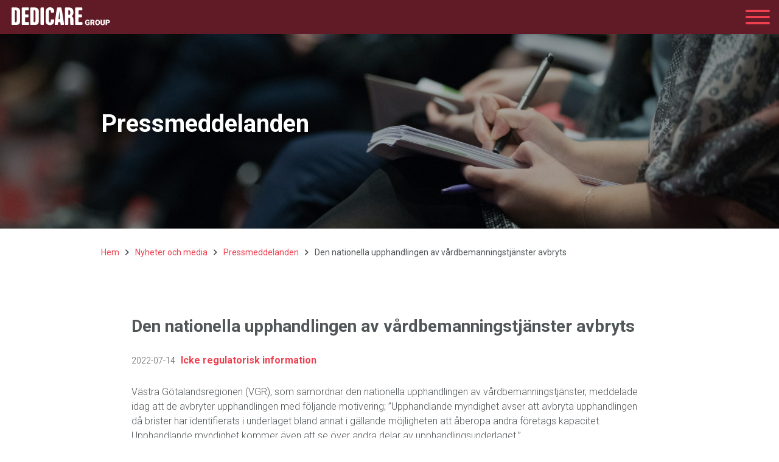

--- FILE ---
content_type: text/html; charset=UTF-8
request_url: https://www.dedicaregroup.com/pressmeddelanden/den-nationella-upphandlingen-av-vardbemanningstjanster-avbryts-4310823/
body_size: 9373
content:
<!doctype html>
<html lang="sv-SE">

  <head>
    <meta charset="utf-8">
    <meta name="viewport" content="width=device-width, initial-scale=1">
    <meta name='robots' content='index, follow, max-image-preview:large, max-snippet:-1, max-video-preview:-1' />
	<style>img:is([sizes="auto" i], [sizes^="auto," i]) { contain-intrinsic-size: 3000px 1500px }</style>
	<script> window.dataLayer = window.dataLayer || []; function gtag() { dataLayer.push(arguments); } gtag("consent", "default", { ad_storage: "denied", ad_user_data: "denied", ad_personalization: "denied", analytics_storage: "denied", functionality_storage: "denied", personalization_storage: "denied", security_storage: "denied", wait_for_update: 500, }); gtag("set", "ads_data_redaction", true); </script><script id="CookieConsent" src="https://policy.app.cookieinformation.com/uc.js" data-culture="sv"  data-gcm-version="2.0"></script><meta name="google-site-verification" content="eZIw0htSfvBgmYMcGtYfOVETzRC_Np4eUOXkrUH1NPg" />

	<!-- This site is optimized with the Yoast SEO plugin v25.7 - https://yoast.com/wordpress/plugins/seo/ -->
	<title>Den nationella upphandlingen av vårdbemanningstjänster avbryts - Dedicare Group</title>
	<meta name="description" content="V&auml;stra G&ouml;talandsregionen (VGR), som samordnar den nationella upphandlingen av v&aring;rdbemanningstj&auml;nster, meddelade idag att de avbryter upphandlingen med f&ouml;ljande motivering; &rdquo;Upphandlande..." />
	<link rel="canonical" href="https://www.dedicaregroup.com/pressmeddelanden/den-nationella-upphandlingen-av-vardbemanningstjanster-avbryts-4310823/" />
	<meta property="og:locale" content="sv_SE" />
	<meta property="og:type" content="article" />
	<meta property="og:title" content="Den nationella upphandlingen av vårdbemanningstjänster avbryts - Dedicare Group" />
	<meta property="og:description" content="V&auml;stra G&ouml;talandsregionen (VGR), som samordnar den nationella upphandlingen av v&aring;rdbemanningstj&auml;nster, meddelade idag att de avbryter upphandlingen med f&ouml;ljande motivering; &rdquo;Upphandlande..." />
	<meta property="og:url" content="https://www.dedicaregroup.com/pressmeddelanden/den-nationella-upphandlingen-av-vardbemanningstjanster-avbryts-4310823/" />
	<meta property="og:site_name" content="Dedicare Group" />
	<meta property="article:publisher" content="https://www.facebook.com/dedicaresverige/" />
	<meta property="og:image" content="https://master.dedicare.se/app/uploads/sites/7/2019/04/dedicare-og.png" />
	<meta property="og:image:width" content="1200" />
	<meta property="og:image:height" content="630" />
	<meta property="og:image:type" content="image/png" />
	<meta name="twitter:label1" content="Beräknad lästid" />
	<meta name="twitter:data1" content="1 minut" />
	<script type="application/ld+json" class="yoast-schema-graph">{"@context":"https://schema.org","@graph":[{"@type":"WebPage","@id":"https://www.dedicaregroup.com/pressmeddelanden/den-nationella-upphandlingen-av-vardbemanningstjanster-avbryts-4310823/","url":"https://www.dedicaregroup.com/pressmeddelanden/den-nationella-upphandlingen-av-vardbemanningstjanster-avbryts-4310823/","name":"Den nationella upphandlingen av vårdbemanningstjänster avbryts - Dedicare Group","isPartOf":{"@id":"https://www.dedicaregroup.com/#website"},"datePublished":"2022-07-14T15:12:52+00:00","breadcrumb":{"@id":"https://www.dedicaregroup.com/pressmeddelanden/den-nationella-upphandlingen-av-vardbemanningstjanster-avbryts-4310823/#breadcrumb"},"inLanguage":"sv-SE","potentialAction":[{"@type":"ReadAction","target":["https://www.dedicaregroup.com/pressmeddelanden/den-nationella-upphandlingen-av-vardbemanningstjanster-avbryts-4310823/"]}]},{"@type":"BreadcrumbList","@id":"https://www.dedicaregroup.com/pressmeddelanden/den-nationella-upphandlingen-av-vardbemanningstjanster-avbryts-4310823/#breadcrumb","itemListElement":[{"@type":"ListItem","position":1,"name":"Hem","item":"https://www.dedicaregroup.com/"},{"@type":"ListItem","position":2,"name":"Nyheter och media","item":"https://www.dedicaregroup.com/nyheter-och-media/"},{"@type":"ListItem","position":3,"name":"Pressmeddelanden","item":"https://www.dedicaregroup.com/nyheter-och-media/pressmeddelanden/"},{"@type":"ListItem","position":4,"name":"Den nationella upphandlingen av vårdbemanningstjänster avbryts"}]},{"@type":"WebSite","@id":"https://www.dedicaregroup.com/#website","url":"https://www.dedicaregroup.com/","name":"Dedicare Group","description":"Ledande inom vårdbemanning","potentialAction":[{"@type":"SearchAction","target":{"@type":"EntryPoint","urlTemplate":"https://www.dedicaregroup.com/?s={search_term_string}"},"query-input":{"@type":"PropertyValueSpecification","valueRequired":true,"valueName":"search_term_string"}}],"inLanguage":"sv-SE"}]}</script>
	<!-- / Yoast SEO plugin. -->


<link rel='dns-prefetch' href='//master.dedicare.se' />
<style id='global-styles-inline-css'>
:root{--wp--preset--aspect-ratio--square: 1;--wp--preset--aspect-ratio--4-3: 4/3;--wp--preset--aspect-ratio--3-4: 3/4;--wp--preset--aspect-ratio--3-2: 3/2;--wp--preset--aspect-ratio--2-3: 2/3;--wp--preset--aspect-ratio--16-9: 16/9;--wp--preset--aspect-ratio--9-16: 9/16;--wp--preset--color--black: #000000;--wp--preset--color--cyan-bluish-gray: #abb8c3;--wp--preset--color--white: #ffffff;--wp--preset--color--pale-pink: #f78da7;--wp--preset--color--vivid-red: #cf2e2e;--wp--preset--color--luminous-vivid-orange: #ff6900;--wp--preset--color--luminous-vivid-amber: #fcb900;--wp--preset--color--light-green-cyan: #7bdcb5;--wp--preset--color--vivid-green-cyan: #00d084;--wp--preset--color--pale-cyan-blue: #8ed1fc;--wp--preset--color--vivid-cyan-blue: #0693e3;--wp--preset--color--vivid-purple: #9b51e0;--wp--preset--gradient--vivid-cyan-blue-to-vivid-purple: linear-gradient(135deg,rgba(6,147,227,1) 0%,rgb(155,81,224) 100%);--wp--preset--gradient--light-green-cyan-to-vivid-green-cyan: linear-gradient(135deg,rgb(122,220,180) 0%,rgb(0,208,130) 100%);--wp--preset--gradient--luminous-vivid-amber-to-luminous-vivid-orange: linear-gradient(135deg,rgba(252,185,0,1) 0%,rgba(255,105,0,1) 100%);--wp--preset--gradient--luminous-vivid-orange-to-vivid-red: linear-gradient(135deg,rgba(255,105,0,1) 0%,rgb(207,46,46) 100%);--wp--preset--gradient--very-light-gray-to-cyan-bluish-gray: linear-gradient(135deg,rgb(238,238,238) 0%,rgb(169,184,195) 100%);--wp--preset--gradient--cool-to-warm-spectrum: linear-gradient(135deg,rgb(74,234,220) 0%,rgb(151,120,209) 20%,rgb(207,42,186) 40%,rgb(238,44,130) 60%,rgb(251,105,98) 80%,rgb(254,248,76) 100%);--wp--preset--gradient--blush-light-purple: linear-gradient(135deg,rgb(255,206,236) 0%,rgb(152,150,240) 100%);--wp--preset--gradient--blush-bordeaux: linear-gradient(135deg,rgb(254,205,165) 0%,rgb(254,45,45) 50%,rgb(107,0,62) 100%);--wp--preset--gradient--luminous-dusk: linear-gradient(135deg,rgb(255,203,112) 0%,rgb(199,81,192) 50%,rgb(65,88,208) 100%);--wp--preset--gradient--pale-ocean: linear-gradient(135deg,rgb(255,245,203) 0%,rgb(182,227,212) 50%,rgb(51,167,181) 100%);--wp--preset--gradient--electric-grass: linear-gradient(135deg,rgb(202,248,128) 0%,rgb(113,206,126) 100%);--wp--preset--gradient--midnight: linear-gradient(135deg,rgb(2,3,129) 0%,rgb(40,116,252) 100%);--wp--preset--font-size--small: 13px;--wp--preset--font-size--medium: 20px;--wp--preset--font-size--large: 36px;--wp--preset--font-size--x-large: 42px;--wp--preset--spacing--20: 0.44rem;--wp--preset--spacing--30: 0.67rem;--wp--preset--spacing--40: 1rem;--wp--preset--spacing--50: 1.5rem;--wp--preset--spacing--60: 2.25rem;--wp--preset--spacing--70: 3.38rem;--wp--preset--spacing--80: 5.06rem;--wp--preset--shadow--natural: 6px 6px 9px rgba(0, 0, 0, 0.2);--wp--preset--shadow--deep: 12px 12px 50px rgba(0, 0, 0, 0.4);--wp--preset--shadow--sharp: 6px 6px 0px rgba(0, 0, 0, 0.2);--wp--preset--shadow--outlined: 6px 6px 0px -3px rgba(255, 255, 255, 1), 6px 6px rgba(0, 0, 0, 1);--wp--preset--shadow--crisp: 6px 6px 0px rgba(0, 0, 0, 1);}:where(body) { margin: 0; }.wp-site-blocks > .alignleft { float: left; margin-right: 2em; }.wp-site-blocks > .alignright { float: right; margin-left: 2em; }.wp-site-blocks > .aligncenter { justify-content: center; margin-left: auto; margin-right: auto; }:where(.is-layout-flex){gap: 0.5em;}:where(.is-layout-grid){gap: 0.5em;}.is-layout-flow > .alignleft{float: left;margin-inline-start: 0;margin-inline-end: 2em;}.is-layout-flow > .alignright{float: right;margin-inline-start: 2em;margin-inline-end: 0;}.is-layout-flow > .aligncenter{margin-left: auto !important;margin-right: auto !important;}.is-layout-constrained > .alignleft{float: left;margin-inline-start: 0;margin-inline-end: 2em;}.is-layout-constrained > .alignright{float: right;margin-inline-start: 2em;margin-inline-end: 0;}.is-layout-constrained > .aligncenter{margin-left: auto !important;margin-right: auto !important;}.is-layout-constrained > :where(:not(.alignleft):not(.alignright):not(.alignfull)){margin-left: auto !important;margin-right: auto !important;}body .is-layout-flex{display: flex;}.is-layout-flex{flex-wrap: wrap;align-items: center;}.is-layout-flex > :is(*, div){margin: 0;}body .is-layout-grid{display: grid;}.is-layout-grid > :is(*, div){margin: 0;}body{padding-top: 0px;padding-right: 0px;padding-bottom: 0px;padding-left: 0px;}a:where(:not(.wp-element-button)){text-decoration: underline;}:root :where(.wp-element-button, .wp-block-button__link){background-color: #32373c;border-width: 0;color: #fff;font-family: inherit;font-size: inherit;line-height: inherit;padding: calc(0.667em + 2px) calc(1.333em + 2px);text-decoration: none;}.has-black-color{color: var(--wp--preset--color--black) !important;}.has-cyan-bluish-gray-color{color: var(--wp--preset--color--cyan-bluish-gray) !important;}.has-white-color{color: var(--wp--preset--color--white) !important;}.has-pale-pink-color{color: var(--wp--preset--color--pale-pink) !important;}.has-vivid-red-color{color: var(--wp--preset--color--vivid-red) !important;}.has-luminous-vivid-orange-color{color: var(--wp--preset--color--luminous-vivid-orange) !important;}.has-luminous-vivid-amber-color{color: var(--wp--preset--color--luminous-vivid-amber) !important;}.has-light-green-cyan-color{color: var(--wp--preset--color--light-green-cyan) !important;}.has-vivid-green-cyan-color{color: var(--wp--preset--color--vivid-green-cyan) !important;}.has-pale-cyan-blue-color{color: var(--wp--preset--color--pale-cyan-blue) !important;}.has-vivid-cyan-blue-color{color: var(--wp--preset--color--vivid-cyan-blue) !important;}.has-vivid-purple-color{color: var(--wp--preset--color--vivid-purple) !important;}.has-black-background-color{background-color: var(--wp--preset--color--black) !important;}.has-cyan-bluish-gray-background-color{background-color: var(--wp--preset--color--cyan-bluish-gray) !important;}.has-white-background-color{background-color: var(--wp--preset--color--white) !important;}.has-pale-pink-background-color{background-color: var(--wp--preset--color--pale-pink) !important;}.has-vivid-red-background-color{background-color: var(--wp--preset--color--vivid-red) !important;}.has-luminous-vivid-orange-background-color{background-color: var(--wp--preset--color--luminous-vivid-orange) !important;}.has-luminous-vivid-amber-background-color{background-color: var(--wp--preset--color--luminous-vivid-amber) !important;}.has-light-green-cyan-background-color{background-color: var(--wp--preset--color--light-green-cyan) !important;}.has-vivid-green-cyan-background-color{background-color: var(--wp--preset--color--vivid-green-cyan) !important;}.has-pale-cyan-blue-background-color{background-color: var(--wp--preset--color--pale-cyan-blue) !important;}.has-vivid-cyan-blue-background-color{background-color: var(--wp--preset--color--vivid-cyan-blue) !important;}.has-vivid-purple-background-color{background-color: var(--wp--preset--color--vivid-purple) !important;}.has-black-border-color{border-color: var(--wp--preset--color--black) !important;}.has-cyan-bluish-gray-border-color{border-color: var(--wp--preset--color--cyan-bluish-gray) !important;}.has-white-border-color{border-color: var(--wp--preset--color--white) !important;}.has-pale-pink-border-color{border-color: var(--wp--preset--color--pale-pink) !important;}.has-vivid-red-border-color{border-color: var(--wp--preset--color--vivid-red) !important;}.has-luminous-vivid-orange-border-color{border-color: var(--wp--preset--color--luminous-vivid-orange) !important;}.has-luminous-vivid-amber-border-color{border-color: var(--wp--preset--color--luminous-vivid-amber) !important;}.has-light-green-cyan-border-color{border-color: var(--wp--preset--color--light-green-cyan) !important;}.has-vivid-green-cyan-border-color{border-color: var(--wp--preset--color--vivid-green-cyan) !important;}.has-pale-cyan-blue-border-color{border-color: var(--wp--preset--color--pale-cyan-blue) !important;}.has-vivid-cyan-blue-border-color{border-color: var(--wp--preset--color--vivid-cyan-blue) !important;}.has-vivid-purple-border-color{border-color: var(--wp--preset--color--vivid-purple) !important;}.has-vivid-cyan-blue-to-vivid-purple-gradient-background{background: var(--wp--preset--gradient--vivid-cyan-blue-to-vivid-purple) !important;}.has-light-green-cyan-to-vivid-green-cyan-gradient-background{background: var(--wp--preset--gradient--light-green-cyan-to-vivid-green-cyan) !important;}.has-luminous-vivid-amber-to-luminous-vivid-orange-gradient-background{background: var(--wp--preset--gradient--luminous-vivid-amber-to-luminous-vivid-orange) !important;}.has-luminous-vivid-orange-to-vivid-red-gradient-background{background: var(--wp--preset--gradient--luminous-vivid-orange-to-vivid-red) !important;}.has-very-light-gray-to-cyan-bluish-gray-gradient-background{background: var(--wp--preset--gradient--very-light-gray-to-cyan-bluish-gray) !important;}.has-cool-to-warm-spectrum-gradient-background{background: var(--wp--preset--gradient--cool-to-warm-spectrum) !important;}.has-blush-light-purple-gradient-background{background: var(--wp--preset--gradient--blush-light-purple) !important;}.has-blush-bordeaux-gradient-background{background: var(--wp--preset--gradient--blush-bordeaux) !important;}.has-luminous-dusk-gradient-background{background: var(--wp--preset--gradient--luminous-dusk) !important;}.has-pale-ocean-gradient-background{background: var(--wp--preset--gradient--pale-ocean) !important;}.has-electric-grass-gradient-background{background: var(--wp--preset--gradient--electric-grass) !important;}.has-midnight-gradient-background{background: var(--wp--preset--gradient--midnight) !important;}.has-small-font-size{font-size: var(--wp--preset--font-size--small) !important;}.has-medium-font-size{font-size: var(--wp--preset--font-size--medium) !important;}.has-large-font-size{font-size: var(--wp--preset--font-size--large) !important;}.has-x-large-font-size{font-size: var(--wp--preset--font-size--x-large) !important;}
:where(.wp-block-post-template.is-layout-flex){gap: 1.25em;}:where(.wp-block-post-template.is-layout-grid){gap: 1.25em;}
:where(.wp-block-columns.is-layout-flex){gap: 2em;}:where(.wp-block-columns.is-layout-grid){gap: 2em;}
:root :where(.wp-block-pullquote){font-size: 1.5em;line-height: 1.6;}
</style>
<link rel='stylesheet' id='app/0-css' href='https://master.dedicare.se/app/themes/dedicare-theme/public/css/app.4d9490.css' media='all' />

<link rel="alternate" title="oEmbed (JSON)" type="application/json+oembed" href="https://www.dedicaregroup.com/wp-json/oembed/1.0/embed?url=https%3A%2F%2Fwww.dedicaregroup.com%2Fpressmeddelanden%2Fden-nationella-upphandlingen-av-vardbemanningstjanster-avbryts-4310823%2F" />
<link rel="alternate" title="oEmbed (XML)" type="text/xml+oembed" href="https://www.dedicaregroup.com/wp-json/oembed/1.0/embed?url=https%3A%2F%2Fwww.dedicaregroup.com%2Fpressmeddelanden%2Fden-nationella-upphandlingen-av-vardbemanningstjanster-avbryts-4310823%2F&#038;format=xml" />
<!-- Stream WordPress user activity plugin v3.10.0 -->
<!-- HubSpot WordPress Plugin v11.1.40: embed JS disabled as a portalId has not yet been configured -->    <!-- Google Tag Manager -->
<script>
(function(w,d,s,l,i){w[l]=w[l]||[];w[l].push({'gtm.start':
new Date().getTime(),event:'gtm.js'});var f=d.getElementsByTagName(s)[0],
j=d.createElement(s),dl=l!='dataLayer'?'&amp;l='+l:'';j.async=true;j.src=
'https://www.googletagmanager.com/gtm.js?id='+i+dl;f.parentNode.insertBefore(j,f);
})(window,document,'script','dataLayer','GTM-PQ2NDWC');
</script>
<!-- End Google Tag Manager -->    <link rel="apple-touch-icon" sizes="180x180" href="https://master.dedicare.se/app/themes/dedicare-theme/public/favicons/apple-touch-icon.f7122a.png">
    <link rel="icon" type="image/png" sizes="32x32" href="https://master.dedicare.se/app/themes/dedicare-theme/public/favicons/favicon-32x32.bd16d6.png">
    <link rel="icon" type="image/png" sizes="16x16" href="https://master.dedicare.se/app/themes/dedicare-theme/public/favicons/favicon-16x16.9467dd.png">
    <link rel="manifest" type="image/png" sizes="16x16" href="https://master.dedicare.se/app/themes/dedicare-theme/public/favicons/site.5dfcd9.webmanifest">
    <link rel="mask-icon" type="image/png" sizes="16x16" href="https://master.dedicare.se/app/themes/dedicare-theme/public/favicons/safari-pinned-tab.497226.svg" color="#ef4050">
    <meta name="msapplication-TileColor" content="#ef4050">
    <meta name="theme-color" content="#ffffff">
  </head>

  <body class="wp-singular pressrelease-template-default single single-pressrelease postid-31628 wp-embed-responsive wp-theme-dedicare-theme den-nationella-upphandlingen-av-vardbemanningstjanster-avbryts-4310823">
        
    <div id="app">
      <a class="sr-only focus:not-sr-only" href="#main">
    Hoppa till innehåll
</a>
<header class="main-header theme-gray">
    <div class="main-header-content">
        <a class="main-header-logo" href="https://www.dedicaregroup.com " title="Dedicare Group" rel="home">
            <img src="https://master.dedicare.se/app/uploads/sites/7/2024/09/logo-group.svg" alt="Dedicare Group">
        </a>

        <div class="main-menu">
            <div class="main-menu-content">
                <ul id="menu-huvudnavigation" class="menu-first"><li class="menu-item-has-children"><div class="submenu-toggle"></div><a href="https://www.dedicaregroup.com/om-dedicare/">Om Dedicare</a>
<ul class="sub-menu menu-second">
	<li><a href="https://www.dedicaregroup.com/om-dedicare/mission-vision-och-affarside/">Mission, vision och affärsidé</a></li>
	<li><a href="https://www.dedicaregroup.com/om-dedicare/var-strategi/">Vår strategi</a></li>
	<li><a href="https://www.dedicaregroup.com/om-dedicare/vara-varderingar/">Våra värderingar</a></li>
	<li><a href="https://www.dedicaregroup.com/om-dedicare/vara-marknader/">Våra marknader</a></li>
	<li><a href="https://www.dedicaregroup.com/om-dedicare/historia/">Historia</a></li>
	<li class="menu-item-has-children"><div class="submenu-toggle"></div><a href="https://www.dedicaregroup.com/om-dedicare/organisation/">Organisation</a>
	<ul class="sub-menu menu-third">
		<li><a href="https://www.dedicaregroup.com/om-dedicare/organisation/styrelse/">Styrelse</a></li>
		<li><a href="https://www.dedicaregroup.com/om-dedicare/organisation/koncernledning/">Koncernledning</a></li>
	</ul>
</li>
	<li><a href="https://www.dedicaregroup.com/om-dedicare/visselblasning/">Visselblåsning</a></li>
	<li><a href="https://dedicare-group.careers.haileyhr.app/">Jobba hos Dedicare</a></li>
</ul>
</li>
<li class="menu-item-has-children"><div class="submenu-toggle"></div><a href="https://www.dedicaregroup.com/investerare/">Investerare</a>
<ul class="sub-menu menu-second">
	<li><a href="https://www.dedicaregroup.com/investerare/aktien/">Aktien</a></li>
	<li><a href="https://www.dedicaregroup.com/investerare/finansiella-rapporter/">Finansiella rapporter</a></li>
	<li><a href="https://www.dedicaregroup.com/investerare/finansiella-mal-och-utdelningspolicy/">Finansiella mål och utdelningspolicy</a></li>
	<li><a href="https://www.dedicaregroup.com/investerare/investment-case/">Investment case</a></li>
	<li class="menu-item-has-children"><div class="submenu-toggle"></div><a href="https://www.dedicaregroup.com/investerare/bolagsstyrning/">Bolagsstyrning</a>
	<ul class="sub-menu menu-third">
		<li><a href="https://www.dedicaregroup.com/investerare/bolagsstyrning/bolagsordning/">Bolagsordning</a></li>
		<li><a href="https://www.dedicaregroup.com/investerare/bolagsstyrning/arsstammor-och-valberedning/">Årsstämmor och valberedning</a></li>
		<li><a href="https://www.dedicaregroup.com/investerare/bolagsstyrning/styrelsens-arbete/">Styrelsens arbete</a></li>
		<li><a href="https://www.dedicaregroup.com/investerare/bolagsstyrning/ersattning-till-ledande-befattningshavare/">Ersättning till ledande befattningshavare</a></li>
		<li><a href="https://www.dedicaregroup.com/investerare/revisor/">Revisor</a></li>
		<li><a href="https://www.dedicaregroup.com/investerare/kalendarium/">Kalendarium</a></li>
	</ul>
</li>
</ul>
</li>
<li class="menu-item-has-children"><div class="submenu-toggle"></div><a href="https://www.dedicaregroup.com/nyheter-och-media/">Nyheter och media</a>
<ul class="sub-menu menu-second">
	<li><a href="https://www.dedicaregroup.com/nyheter-och-media/pressmeddelanden/">Pressmeddelanden</a></li>
	<li><a href="https://www.dedicaregroup.com/nyheter-och-media/ir-kontakt/">IR-kontakt</a></li>
	<li><a href="https://www.dedicaregroup.com/nyheter-och-media/press/">Presskontakt</a></li>
</ul>
</li>
<li><a href="https://www.dedicaregroup.com/kontakt/">Kontakt</a></li>
</ul>
            </div>
        </div>

                    <div class="main-header-tool-menu">
                <ul class="tool-menu">
                                            <li>
                            <a href="https://www.dedicaregroup.com/en/">
                                <img class="language-switch" src="https://master.dedicare.se/app/themes/dedicare-theme/public/images/flags/en-GB.3f05f6.svg" />
                            </a>
                        </li>
                                                                    <li>
                        <div class="tool-menu-language-toggle">
                            <div class="icon-globe"></div>Group
                        </div>
                        <ul class="language-menu">
                                                            <li><a href="https://www.dedicare.se">Sverige</a></li>
                                                            <li><a href="https://www.dedicare.no">Norge</a></li>
                                                            <li><a href="https://www.dedicare.fi">Suomi</a></li>
                                                            <li><a href="https://www.dedicare.dk">Danmark</a></li>
                                                            <li><a href="https://www.dedicare.co.uk">UK</a></li>
                                                        <li class="nav-lang-extra">
                                
                            </li>
                        </ul>
                    </li>
                </ul>
            </div>
        
        <button id="main-menu-button" class="hamburger-button hamburger--collapse" type="button">
            <span class="hamburger-box">
                <span class="hamburger-inner"></span>
            </span>
        </button>

    </div>
</header>
    <section
    class="page-hero page-hero-background page-component page-hero-small
    "
    style="background-image:linear-gradient(rgba(0,0,0,0.3),rgba(0,0,0,0.3)), url(https://master.dedicare.se/app/uploads/sites/7/2023/06/the-climate-reality-project-hb6uwq0i4mi-unsplash-scaled.jpg)">
    <div class="container">
        <div class="row align-items-center">
            <div class="col-12 col-md-10 col-lg-8 col-xl-6">
                                    <h1>
                        Pressmeddelanden
                    </h1>
                                                            </div>
        </div>
    </div>
    </section>
<main id="main" class="main">
    <div class="container">
        <div class="row">
            <div class="col">
                <div id="breadcrumbs" class="breadcrumbs"><span><span><a href="https://www.dedicaregroup.com/">Hem</a></span> <i class="icon-angle-right"></i> <span><a href="https://www.dedicaregroup.com/nyheter-och-media/">Nyheter och media</a></span> <i class="icon-angle-right"></i> <span><a href="https://www.dedicaregroup.com/nyheter-och-media/pressmeddelanden/">Pressmeddelanden</a></span> <i class="icon-angle-right"></i> <span class="breadcrumb_last" aria-current="page">Den nationella upphandlingen av vårdbemanningstjänster avbryts</span></span></div>
            </div>
        </div>
    </div>
    
<div class="container page-component">
    <div class="press-single-holder">
        <div class="press-single-content">
            <h1 class="h2">Den nationella upphandlingen av vårdbemanningstjänster avbryts</h1>
            <span class="press-single-date">2022-07-14</span>
                            <span class="press-single-term">Icke regulatorisk information</span>
                        <p><span><span><span><span>V&auml;stra G&ouml;talandsregionen (VGR), som samordnar den nationella upphandlingen av v&aring;rdbemanningstj&auml;nster, meddelade idag att de avbryter upphandlingen med f&ouml;ljande motivering; &rdquo;Upphandlande myndighet avser att avbryta upphandlingen d&aring; brister har identifierats i underlaget bland annat i g&auml;llande m&ouml;jligheten att &aring;beropa andra f&ouml;retags kapacitet. Upphandlande myndighet kommer &auml;ven att se &ouml;ver andra delar av upphandlingsunderlaget.&rdquo;</span></span></span></span></p>
<p><span><span><span><span>Bakgrunden &auml;r att Sveriges Kommuner och Regioner (SKR) har beslutat om en samordnad nationell upphandling av hyrpersonal inom h&auml;lso- och sjukv&aring;rd i Sverige. Anbudsinl&auml;mning var den 22 juni 2022. Den 17 juni, fem dagar innan anbudsinl&auml;mning, l&auml;mnade Dedicare en ans&ouml;kan om &ouml;verpr&ouml;vning av den nationella upphandlingen till samtliga tolv f&ouml;rvaltningsdomstolar i Sverige. </span></span></span></span></p>
<p><span><span><span><span>Anledningen till v&aring;r &ouml;verpr&ouml;vning var att vi ans&aring;g att upphandlingen stred mot LOU, lagen om offentlig upphandling. Genom att &ouml;verpr&ouml;va upphandlingen i sin helhet ville vi att SKR och regionerna skulle avbryta upphandlingen och g&ouml;ra om den med mer balanserade villkor, s&auml;ger Eva Brunnberg VD Dedicare Sverige.</span></span></span></span></p>
<p><span><span><span><span>D&auml;rf&ouml;r v&auml;lkomnar vi dagens beslut och vi arbetar vidare med alla de befintliga avtal som Dedicare har med regionerna.</span></span></span></span></p></p>

            
            <div class="press-single-files page-content">
                <h3>Bilagor</h3>
                <ul>
                                                                <li><a target="_blank" href="https://mb.cision.com/Main/1178/3601564/1604562.pdf">Release</a></li>
                                                        </ul>
            </div>
                    </div>

        </div>
</div>

</main>


<footer id="site-footer">
    <div class="container">
        <div class="row">
            <div class="col-12">
                <section class="d-md-flex justify-content-md-between footer-header">
                    <div class="footer-header-logo">
                                                    <img class="footer-logo" src="https://master.dedicare.se/app/uploads/sites/7/2024/09/logo-group.svg" />
                                            </div>
                    <div class="footer-header-text">
                        <h3 class="-font-light">Nordens största rekryterings- och bemanningsföretag <br />
inom vård, life science och socialt arbete</h3>
                    </div>
                </section>
            </div>
        </div>
        <div class="row justify-content-start justify-content-xl-between footer-columns px-sm-2">
            <section class="col-sm-6 col-md-4 col-xl-2">
        <h4 class="footer-list-title accordion-footer ">Om Dedicare</h4>
        <ul class="panel ">
                            <li class="contact-link">
                    <a href=https://www.dedicaregroup.com/om-dedicare/mission-vision-och-affarside/ class="link-white">
                        Mission, vision och affärsidé
                    </a>
                </li>
                            <li class="contact-link">
                    <a href=https://www.dedicaregroup.com/om-dedicare/var-strategi/ class="link-white">
                        Vår strategi
                    </a>
                </li>
                            <li class="contact-link">
                    <a href=https://www.dedicaregroup.com/om-dedicare/vara-varderingar/ class="link-white">
                        Våra värderingar
                    </a>
                </li>
                            <li class="contact-link">
                    <a href=https://www.dedicaregroup.com/om-dedicare/vara-marknader/ class="link-white">
                        Våra marknader
                    </a>
                </li>
                            <li class="contact-link">
                    <a href=https://www.dedicaregroup.com/om-dedicare/historia/ class="link-white">
                        Historia
                    </a>
                </li>
                            <li class="contact-link">
                    <a href=https://www.dedicaregroup.com/om-dedicare/organisation/ class="link-white">
                        Organisation
                    </a>
                </li>
                            <li class="contact-link">
                    <a href=https://www.dedicaregroup.com/om-dedicare/visselblasning/ class="link-white">
                        Visselblåsning
                    </a>
                </li>
                            <li class="contact-link">
                    <a href=https://dedicare-group.careers.haileyhr.app/ class="link-white">
                        Jobba hos Dedicare
                    </a>
                </li>
                            <li class="contact-link">
                    <a href=https://www.dedicaregroup.com/policy/ class="link-white">
                        Våra policys
                    </a>
                </li>
                    </ul>
    </section>
    <section class="col-sm-6 col-md-4 col-xl-2">
        <h4 class="footer-list-title accordion-footer ">Investerare</h4>
        <ul class="panel ">
                            <li class="contact-link">
                    <a href=https://www.dedicaregroup.com/investerare/aktien/ class="link-white">
                        Aktien
                    </a>
                </li>
                            <li class="contact-link">
                    <a href=https://www.dedicaregroup.com/investerare/finansiella-rapporter/ class="link-white">
                        Finansiella rapporter
                    </a>
                </li>
                            <li class="contact-link">
                    <a href=https://www.dedicaregroup.com/investerare/finansiella-mal-och-utdelningspolicy/ class="link-white">
                        Finansiella mål och utdelningspolicy
                    </a>
                </li>
                            <li class="contact-link">
                    <a href=https://www.dedicaregroup.com/investerare/investment-case/ class="link-white">
                        Investment case
                    </a>
                </li>
                            <li class="contact-link">
                    <a href=https://www.dedicaregroup.com/investerare/bolagsstyrning/ class="link-white">
                        Bolagsstyrning
                    </a>
                </li>
                    </ul>
    </section>
    <section class="col-sm-6 col-md-4 col-xl-2">
        <h4 class="footer-list-title accordion-footer ">Nyheter och media</h4>
        <ul class="panel ">
                            <li class="contact-link">
                    <a href=https://www.dedicaregroup.com/nyheter-och-media/pressmeddelanden/ class="link-white">
                        Pressmeddelanden
                    </a>
                </li>
                            <li class="contact-link">
                    <a href=https://www.dedicaregroup.com/nyheter-och-media/ir-kontakt/ class="link-white">
                        IR-kontakt
                    </a>
                </li>
                            <li class="contact-link">
                    <a href=https://www.dedicaregroup.com/nyheter-och-media/press/ class="link-white">
                        Presskontakt
                    </a>
                </li>
                    </ul>
    </section>
            <section class="col-sm-6 col-md-4 col-xl-3 -last">
        <h4 class="footer-list-title -last">Kontakt</h4>
        <ul>
                                                                        <li class="contact-link">
                        <i class="contact-link-icon"></i>
                        <a href=https://www.dedicaregroup.com/kontakt class="link-white -icon">
                            Kontakt
                        </a>
                    </li>
                                    </ul>
    </section>
        </div>
        <div class="row">
            <div class="col-12">
                <div class="footer-footer">
                                            <section class="copyright">
    <span class="year color-white -small">&copy; 2026 Dedicare</span>
        </section>
                                                                <section>
    <ul class="social-list">
                    <li class="social-item">
                                        <span><!-- empty --></span>
                            </li>
            </ul>
</section>
                                    </div>
            </div>
        </div>
    </div>

    
</footer>
    </div>

        <script type="speculationrules">
{"prefetch":[{"source":"document","where":{"and":[{"href_matches":"\/*"},{"not":{"href_matches":["\/wp\/wp-*.php","\/wp\/wp-admin\/*","\/app\/uploads\/sites\/7\/*","\/app\/*","\/app\/plugins\/*","\/app\/themes\/dedicare-theme\/*","\/*\\?(.+)"]}},{"not":{"selector_matches":"a[rel~=\"nofollow\"]"}},{"not":{"selector_matches":".no-prefetch, .no-prefetch a"}}]},"eagerness":"conservative"}]}
</script>
<script id="app/0-js-extra">
var api = {"ajaxurl":"https:\/\/www.dedicaregroup.com\/wp\/wp-admin\/admin-ajax.php","language":"sv","is_job_archive":""};
</script>
<script id="app/0-js-before">
(()=>{"use strict";var e,r={},o={};function t(e){var n=o[e];if(void 0!==n)return n.exports;var a=o[e]={exports:{}};return r[e](a,a.exports,t),a.exports}t.m=r,e=[],t.O=(r,o,n,a)=>{if(!o){var i=1/0;for(u=0;u<e.length;u++){for(var[o,n,a]=e[u],l=!0,f=0;f<o.length;f++)(!1&a||i>=a)&&Object.keys(t.O).every((e=>t.O[e](o[f])))?o.splice(f--,1):(l=!1,a<i&&(i=a));if(l){e.splice(u--,1);var s=n();void 0!==s&&(r=s)}}return r}a=a||0;for(var u=e.length;u>0&&e[u-1][2]>a;u--)e[u]=e[u-1];e[u]=[o,n,a]},t.d=(e,r)=>{for(var o in r)t.o(r,o)&&!t.o(e,o)&&Object.defineProperty(e,o,{enumerable:!0,get:r[o]})},t.o=(e,r)=>Object.prototype.hasOwnProperty.call(e,r),t.r=e=>{"undefined"!=typeof Symbol&&Symbol.toStringTag&&Object.defineProperty(e,Symbol.toStringTag,{value:"Module"}),Object.defineProperty(e,"__esModule",{value:!0})},(()=>{var e={121:0};t.O.j=r=>0===e[r];var r=(r,o)=>{var n,a,[i,l,f]=o,s=0;if(i.some((r=>0!==e[r]))){for(n in l)t.o(l,n)&&(t.m[n]=l[n]);if(f)var u=f(t)}for(r&&r(o);s<i.length;s++)a=i[s],t.o(e,a)&&e[a]&&e[a][0](),e[a]=0;return t.O(u)},o=self.webpackChunk_roots_bud_sage=self.webpackChunk_roots_bud_sage||[];o.forEach(r.bind(null,0)),o.push=r.bind(null,o.push.bind(o))})()})();
</script>
<script src="https://master.dedicare.se/app/themes/dedicare-theme/public/js/app.df0645.js" id="app/0-js"></script>

            <script type="text/javascript">
                if(window.CookieInformation){
                    window.CookieInformation.enableYoutubeNotVisibleDescription = true;
                    window.CookieInformation.youtubeCategorySdk = "cookie_cat_marketing";
                    window.CookieInformation.youtubeNotVisibleDescription = "You have to consent to statistic cookies to see this content.<br /><span>Click here to renew consent</span>";
                    window.CookieInformation.youtubeBlockedCSSClassName = "placeholder-consent-text";
                }
            </script>
          </body>

</html>

--- FILE ---
content_type: image/svg+xml
request_url: https://master.dedicare.se/app/themes/dedicare-theme/public/images/icons/icon-link-arrow.af0783.svg
body_size: 414
content:
<svg width="24" height="24" viewBox="0 0 24 24" fill="none" xmlns="http://www.w3.org/2000/svg">
<g clip-path="url(#clip0_2397_19799)">
<path d="M22 12C22 6.48 17.52 2 12 2C6.48 2 2 6.48 2 12C2 17.52 6.48 22 12 22C17.52 22 22 17.52 22 12ZM12 13H8V11H12V8L16 12L12 16V13Z" fill="#EF4050"/>
</g>
<defs>
<clipPath id="clip0_2397_19799">
<rect width="24" height="24" fill="white"/>
</clipPath>
</defs>
</svg>


--- FILE ---
content_type: image/svg+xml
request_url: https://master.dedicare.se/app/themes/dedicare-theme/public/images/icons/icon-download.1280ff.svg
body_size: 337
content:
<svg width="24" height="24" viewBox="0 0 24 24" fill="none" xmlns="http://www.w3.org/2000/svg">
<g clip-path="url(#clip0_2397_19790)">
<path d="M5 21H19V19H5V21ZM19 10H15V4H9V10H5L12 17L19 10Z" fill="#EF4050"/>
</g>
<defs>
<clipPath id="clip0_2397_19790">
<rect width="24" height="24" fill="white"/>
</clipPath>
</defs>
</svg>


--- FILE ---
content_type: image/svg+xml
request_url: https://master.dedicare.se/app/uploads/sites/7/2024/09/logo-group.svg
body_size: 17836
content:
<svg width="182" height="36" viewBox="0 0 182 36" fill="none" xmlns="http://www.w3.org/2000/svg">
<path d="M15.679 25.6501C15.7533 27.4032 15.2626 29.1339 14.279 30.5871C13.341 31.8791 11.813 32.5221 9.679 32.5221H0.968C0.722143 32.4954 0.496425 32.3738 0.339 32.1831C0.243691 32.105 0.164697 32.0089 0.10653 31.9003C0.048364 31.7917 0.0121646 31.6727 0 31.5501L0 1.40607C0.00671526 1.26371 0.0450137 1.12461 0.112121 0.998875C0.179228 0.873135 0.273463 0.763897 0.388 0.679074C0.596137 0.474432 0.87243 0.353732 1.164 0.340074H7.746C9.80396 0.239684 11.8344 0.84626 13.5 2.05907C14.954 3.20374 15.6793 5.05074 15.676 7.60007L15.679 25.6501ZM9.485 7.21207C9.48839 6.96332 9.4363 6.71695 9.33251 6.49086C9.22872 6.26477 9.07584 6.06466 8.885 5.90507C8.52357 5.56763 8.04846 5.37844 7.554 5.37507C7.18618 5.36826 6.82717 5.48793 6.537 5.71407C6.39228 5.82891 6.27711 5.97669 6.2011 6.14507C6.12508 6.31346 6.09042 6.49757 6.1 6.68207V25.7501C6.10444 26.1642 6.18617 26.5739 6.341 26.9581C6.41016 27.1552 6.54266 27.3238 6.71779 27.4376C6.89292 27.5514 7.10082 27.6039 7.309 27.5871C7.65572 27.6291 8.00708 27.5664 8.31788 27.4071C8.62868 27.2478 8.8847 26.9991 9.053 26.6931C9.35004 26.0655 9.49952 25.3783 9.49 24.6841L9.485 7.21207Z" fill="white"/>
<path d="M31.84 32.2291C31.7641 32.322 31.668 32.3964 31.559 32.4467C31.45 32.4969 31.331 32.5217 31.211 32.5191H19.791C19.6455 32.5175 19.5032 32.4759 19.3797 32.3988C19.2562 32.3217 19.1564 32.2121 19.091 32.0821C18.929 31.8383 18.8373 31.5546 18.826 31.2621V1.59707C18.8153 1.2703 18.9273 0.951356 19.14 0.703072C19.2446 0.583843 19.3744 0.489404 19.5201 0.426615C19.6657 0.363825 19.8235 0.334262 19.982 0.340072H30.725C30.9995 0.334374 31.2667 0.428543 31.477 0.605072C31.5793 0.690038 31.6608 0.797301 31.7152 0.918638C31.7697 1.03998 31.7956 1.17217 31.791 1.30507V4.74107C31.7954 4.9888 31.7098 5.22971 31.55 5.41907C31.4744 5.51241 31.3784 5.58712 31.2693 5.6374C31.1603 5.68769 31.0411 5.71221 30.921 5.70907H26.181C25.8258 5.7229 25.4889 5.8702 25.2375 6.12157C24.9862 6.37293 24.8389 6.70986 24.825 7.06507V11.8101C24.799 11.9942 24.8162 12.1819 24.8751 12.3583C24.9341 12.5346 25.0332 12.6949 25.1647 12.8264C25.2962 12.9579 25.4565 13.057 25.6328 13.116C25.8092 13.1749 25.9969 13.1921 26.181 13.1661H30.243C30.886 13.1661 31.211 13.5201 31.211 14.2321V17.3321C31.2277 17.6365 31.1335 17.9367 30.946 18.1771C30.8454 18.2869 30.721 18.3722 30.5824 18.4267C30.4437 18.4811 30.2945 18.5031 30.146 18.4911H25.793C25.6377 18.4895 25.4854 18.5345 25.3558 18.6202C25.2263 18.7059 25.1253 18.8285 25.066 18.9721C24.9198 19.2393 24.8374 19.5367 24.825 19.8411V25.9411C24.825 26.8411 25.243 27.2971 26.082 27.2971H31.117C31.2523 27.2938 31.3863 27.3229 31.5081 27.3818C31.6298 27.4408 31.7357 27.5279 31.817 27.6361C31.9863 27.8407 32.0799 28.0975 32.082 28.3631V31.5501C32.0855 31.7985 31.998 32.0397 31.836 32.2281" fill="white"/>
<path d="M50.181 25.65C50.2553 27.4031 49.7645 29.1338 48.781 30.587C47.843 31.879 46.315 32.522 44.181 32.522H35.47C35.2317 32.4728 35.013 32.355 34.841 32.183C34.6689 32.0109 34.5511 31.7922 34.502 31.554V1.40597C34.5087 1.2636 34.547 1.12451 34.6141 0.998768C34.6812 0.873029 34.7754 0.763791 34.89 0.678967C35.0966 0.474511 35.3716 0.353756 35.662 0.339967H42.239C44.2979 0.238884 46.3295 0.845494 47.996 2.05897C49.45 3.20363 50.1753 5.05063 50.172 7.59997V25.65H50.181ZM43.987 7.21197C43.9903 6.96322 43.9383 6.71684 43.8345 6.49075C43.7307 6.26466 43.5778 6.06455 43.387 5.90497C43.0255 5.56752 42.5504 5.37833 42.056 5.37497C41.6881 5.36815 41.3291 5.48782 41.039 5.71397C40.8942 5.82881 40.7791 5.97658 40.703 6.14497C40.627 6.31335 40.5924 6.49747 40.602 6.68197V25.75C40.6064 26.1641 40.6881 26.5738 40.843 26.958C40.9121 27.155 41.0446 27.3237 41.2197 27.4375C41.3949 27.5513 41.6028 27.6038 41.811 27.587C42.1577 27.629 42.509 27.5663 42.8198 27.407C43.1306 27.2477 43.3867 26.999 43.555 26.693C43.852 26.0654 44.0014 25.3782 43.992 24.684L43.987 7.21197Z" fill="white"/>
<path d="M59.278 32.155C59.199 32.2736 59.0903 32.3695 58.9628 32.4331C58.8353 32.4968 58.6933 32.526 58.551 32.518H54.391C54.2558 32.5212 54.1217 32.4922 54 32.4332C53.8782 32.3743 53.7723 32.2871 53.691 32.179C53.5217 31.9743 53.4281 31.7176 53.426 31.452V1.64997C53.418 1.32371 53.5105 1.00287 53.691 0.730969C53.7794 0.602561 53.8995 0.499294 54.0398 0.43128C54.18 0.363266 54.3355 0.332836 54.491 0.342969H58.363C58.5221 0.336203 58.6806 0.365318 58.8269 0.428156C58.9732 0.490994 59.1034 0.585944 59.208 0.705969C59.4207 0.954252 59.5328 1.2732 59.522 1.59997V31.359C59.5255 31.644 59.4414 31.9233 59.281 32.159" fill="white"/>
<path d="M78.445 26.133C78.4437 26.5922 78.3763 27.0489 78.245 27.489C77.7143 29.3583 76.4847 30.9517 74.811 31.939C73.5266 32.6553 72.0765 33.0215 70.606 33.001C69.6194 33.0023 68.6393 32.8398 67.706 32.52C66.7928 32.213 65.9449 31.7382 65.206 31.12C64.4799 30.5079 63.8795 29.7608 63.438 28.92C62.9777 28.0314 62.7448 27.0426 62.76 26.042V8.41999C62.7512 7.283 62.9389 6.15304 63.315 5.07999C63.6613 4.08814 64.2137 3.18089 64.936 2.41799C65.657 1.66728 66.5205 1.06792 67.476 0.654994C68.5226 0.206006 69.6523 -0.016858 70.791 0.000993671C71.7687 -0.00262802 72.7405 0.151693 73.669 0.457994C74.5579 0.750502 75.3866 1.20143 76.115 1.78899C76.8261 2.37037 77.4044 3.09735 77.811 3.92099C78.2426 4.80946 78.4582 5.78738 78.44 6.77499V8.80799C78.4133 9.05385 78.2917 9.27957 78.101 9.43699C77.9436 9.62771 77.7178 9.74936 77.472 9.77599H73.311C73.2066 9.78466 73.1015 9.77171 73.0023 9.73794C72.9032 9.70418 72.812 9.65033 72.7346 9.57976C72.6572 9.50919 72.5952 9.42341 72.5524 9.32779C72.5096 9.23217 72.487 9.12875 72.486 9.02399C72.4193 8.48599 72.38 7.94497 72.368 7.40299C72.3543 6.84895 72.2481 6.30109 72.054 5.78199C71.862 5.28199 71.376 5.02999 70.605 5.02999C70.3171 5.00624 70.0286 5.067 69.7747 5.20485C69.5209 5.34269 69.3128 5.55161 69.176 5.80599C68.9034 6.31173 68.7615 6.8775 68.763 7.45199V24.487C68.763 24.841 68.773 25.219 68.788 25.627C68.7987 26.0065 68.8661 26.3824 68.988 26.742C69.0939 27.0693 69.2754 27.367 69.518 27.611C69.6664 27.741 69.8392 27.84 70.0264 27.9023C70.2136 27.9647 70.4113 27.989 70.608 27.974C70.8832 27.9801 71.1549 27.9111 71.3938 27.7744C71.6327 27.6377 71.8299 27.4384 71.964 27.198C72.269 26.739 72.436 26.2021 72.445 25.651C72.445 25.459 72.445 25.184 72.42 24.831C72.4014 24.4755 72.4097 24.1192 72.445 23.765C72.4691 23.4389 72.5507 23.1197 72.686 22.822C72.7352 22.6965 72.8221 22.5894 72.9348 22.5154C73.0474 22.4414 73.1803 22.4043 73.315 22.409H77.476C77.626 22.4046 77.7738 22.4466 77.8991 22.5292C78.0244 22.6119 78.1211 22.7313 78.176 22.871C78.3327 23.2156 78.4307 23.584 78.466 23.961C78.5135 24.3783 78.5219 24.7991 78.491 25.218C78.462 25.631 78.447 25.94 78.447 26.132" fill="white"/>
<path d="M96.541 31.6499C96.5608 31.7645 96.5514 31.8821 96.5136 31.9921C96.4759 32.102 96.411 32.2007 96.325 32.2789C96.147 32.4411 95.9127 32.5275 95.672 32.5199H91.315C91.0846 32.5355 90.8572 32.4607 90.6811 32.3113C90.505 32.1619 90.3941 31.9498 90.372 31.7199C90.2527 31.1372 90.1788 30.5461 90.151 29.9519C90.1267 29.3579 90.046 28.7676 89.91 28.1889C89.8736 27.9514 89.7483 27.7367 89.5594 27.5881C89.3706 27.4396 89.1324 27.3684 88.893 27.3889H86.958C86.7121 27.3628 86.4654 27.4308 86.2676 27.5792C86.0698 27.7276 85.9356 27.9455 85.892 28.1889C85.7576 28.7672 85.6852 29.3582 85.676 29.9519C85.6643 30.5462 85.5973 31.138 85.476 31.7199C85.4539 31.9498 85.343 32.1619 85.1669 32.3113C84.9908 32.4607 84.7634 32.5355 84.533 32.5199H80.373C80.252 32.5303 80.1304 32.509 80.0201 32.4581C79.9098 32.4073 79.8147 32.3286 79.744 32.2299C79.6143 32.0292 79.5621 31.7883 79.597 31.5519V31.3599C79.759 28.7172 80.0487 26.0876 80.466 23.4709C80.8833 20.8542 81.2387 18.2409 81.532 15.6309C81.758 13.6309 82.015 11.6466 82.303 9.6779C82.591 7.70923 82.9463 5.74257 83.369 3.7779C83.3912 3.54165 83.4323 3.30756 83.492 3.0779C83.571 2.7099 83.679 2.3219 83.806 1.9189C83.933 1.5159 84.061 1.1529 84.194 0.8289C84.327 0.5049 84.435 0.3479 84.533 0.3479H91.307C91.407 0.3479 91.518 0.5199 91.646 0.8539C91.774 1.1879 91.897 1.5709 92.009 1.9889C92.121 2.4069 92.22 2.8089 92.299 3.1969C92.3437 3.44205 92.4011 3.68471 92.471 3.9239C92.8883 5.85723 93.2517 7.8089 93.561 9.7789C93.8703 11.7489 94.152 13.7332 94.406 15.7319C94.76 18.3792 95.1643 21.0089 95.619 23.6209C96.0718 26.2479 96.3786 28.898 96.538 31.5589L96.541 31.6499ZM89.281 20.8579L88.024 6.7259L86.57 21.0499V21.1499C86.5449 21.3033 86.5785 21.4605 86.6641 21.5903C86.7497 21.72 86.8811 21.8127 87.032 21.8499C87.3193 21.9526 87.621 22.009 87.926 22.0169C88.261 22.0206 88.5923 21.9467 88.894 21.8009C89.0401 21.7196 89.1566 21.5939 89.2264 21.4419C89.2961 21.29 89.3156 21.1197 89.282 20.9559L89.281 20.8579Z" fill="white"/>
<path d="M114.445 31.7499C114.453 31.861 114.433 31.9724 114.386 32.0737C114.34 32.175 114.269 32.2631 114.18 32.3299C114.006 32.4565 113.795 32.5238 113.58 32.5219H108.742C108.584 32.2543 108.478 31.9596 108.428 31.6529C108.349 31.2649 108.281 30.8619 108.236 30.4449C108.191 30.0279 108.148 29.6149 108.113 29.2119C108.078 28.8089 108.064 28.4949 108.064 28.2689V21.6829C108.05 21.0566 107.847 20.4491 107.484 19.9389C107.324 19.6716 107.098 19.4508 106.826 19.2983C106.555 19.1459 106.248 19.0671 105.937 19.0699C105.582 19.0698 105.235 19.1795 104.945 19.3839C104.801 19.4726 104.683 19.5971 104.602 19.7452C104.521 19.8934 104.48 20.0601 104.483 20.2289V31.5499C104.497 31.6939 104.473 31.8391 104.414 31.9711C104.354 32.103 104.261 32.2171 104.144 32.3019C103.898 32.4528 103.613 32.528 103.324 32.5179H99.645C99.4875 32.5405 99.327 32.5261 99.176 32.4758C99.0251 32.4256 98.888 32.3408 98.7755 32.2284C98.663 32.1159 98.5783 31.9788 98.5281 31.8278C98.4778 31.6769 98.4634 31.5164 98.486 31.3589V1.49891C98.4785 1.33965 98.5067 1.18073 98.5687 1.03382C98.6306 0.886908 98.7247 0.75573 98.844 0.649912C99.0922 0.437192 99.4112 0.325168 99.738 0.335912H105.544C108.579 0.335912 110.757 1.12691 112.077 2.70891C113.397 4.29091 114.058 6.54891 114.061 9.48291C114.074 10.8132 113.81 12.1316 113.285 13.3539C112.748 14.5722 111.876 15.6126 110.77 16.3539C111.904 17.0518 112.805 18.071 113.359 19.2819C113.846 20.5045 114.084 21.8121 114.059 23.1279V28.0649C114.059 28.4829 114.074 28.8849 114.108 29.2729C114.137 29.6615 114.186 30.0483 114.255 30.4319C114.284 30.6579 114.329 30.8739 114.378 31.0849C114.419 31.3019 114.441 31.5221 114.442 31.7429L114.445 31.7499ZM108.251 9.51091C108.247 9.05259 108.213 8.595 108.151 8.14091C108.097 7.67389 107.966 7.21906 107.763 6.79491C107.573 6.40335 107.3 6.05797 106.963 5.78291C106.58 5.49733 106.109 5.35317 105.632 5.37491C105.49 5.38165 105.352 5.41945 105.226 5.48563C105.1 5.55181 104.991 5.64475 104.905 5.75791C104.7 5.96364 104.579 6.23863 104.566 6.52891V12.8799C104.559 13.0407 104.591 13.2007 104.658 13.3468C104.726 13.4929 104.827 13.6208 104.954 13.7199C105.197 13.924 105.505 14.0352 105.823 14.0339C106.056 14.0433 106.289 14.003 106.506 13.9158C106.722 13.8286 106.918 13.6964 107.08 13.5279C107.407 13.1855 107.655 12.776 107.807 12.3279C107.972 11.8516 108.085 11.3592 108.146 10.8589C108.207 10.4127 108.24 9.9632 108.246 9.51291" fill="white"/>
<path d="M130.365 32.2291C130.289 32.322 130.193 32.3964 130.084 32.4467C129.975 32.4969 129.856 32.5217 129.736 32.5191H118.316C118.17 32.5175 118.028 32.4759 117.905 32.3988C117.781 32.3217 117.681 32.2121 117.616 32.0821C117.454 31.8383 117.362 31.5546 117.351 31.2621V1.59708C117.34 1.27031 117.452 0.951363 117.665 0.70308C117.771 0.582945 117.902 0.487984 118.049 0.425168C118.196 0.362353 118.355 0.333279 118.515 0.34008H129.258C129.531 0.333661 129.797 0.427992 130.005 0.60508C130.107 0.690045 130.189 0.797308 130.243 0.918646C130.298 1.03998 130.324 1.17217 130.319 1.30508V4.74108C130.323 4.98881 130.238 5.22972 130.078 5.41908C130.002 5.51202 129.906 5.58644 129.797 5.63669C129.688 5.68694 129.569 5.71169 129.449 5.70908H124.709C124.353 5.72168 124.015 5.86844 123.762 6.11993C123.51 6.37142 123.362 6.70904 123.348 7.06508V11.8101C123.322 11.9942 123.339 12.1819 123.398 12.3583C123.457 12.5346 123.556 12.6949 123.688 12.8264C123.819 12.9579 123.979 13.057 124.156 13.116C124.332 13.1749 124.52 13.1921 124.704 13.1661H128.766C129.409 13.1661 129.734 13.5201 129.734 14.2321V17.3321C129.751 17.6365 129.657 17.9367 129.469 18.1771C129.368 18.2869 129.244 18.3722 129.105 18.4267C128.967 18.4811 128.817 18.5031 128.669 18.4911H124.318C124.163 18.4902 124.011 18.5354 123.881 18.6211C123.752 18.7067 123.651 18.8289 123.591 18.9721C123.445 19.2393 123.362 19.5367 123.35 19.8411V25.9411C123.35 26.8411 123.767 27.2971 124.607 27.2971H129.642C129.777 27.2938 129.911 27.3229 130.033 27.3818C130.155 27.4408 130.261 27.5279 130.342 27.6361C130.511 27.8407 130.605 28.0975 130.607 28.3631V31.5501C130.611 31.7985 130.523 32.0397 130.361 32.2281" fill="white"/>
<path d="M143.9 27.6816V31.7695C143.732 31.9564 143.472 32.1569 143.121 32.3711C142.775 32.5807 142.337 32.7607 141.809 32.9111C141.28 33.0615 140.658 33.1367 139.942 33.1367C139.282 33.1367 138.682 33.0319 138.145 32.8223C137.607 32.6081 137.144 32.2959 136.757 31.8857C136.374 31.471 136.078 30.9652 135.868 30.3682C135.663 29.7666 135.561 29.0785 135.561 28.3037V27.75C135.561 26.9753 135.665 26.2871 135.875 25.6855C136.085 25.084 136.379 24.5781 136.757 24.168C137.14 23.7533 137.589 23.4388 138.104 23.2246C138.623 23.0104 139.193 22.9033 139.812 22.9033C140.729 22.9033 141.474 23.0492 142.048 23.3408C142.622 23.6279 143.057 24.0267 143.354 24.5371C143.65 25.043 143.83 25.6286 143.894 26.2939H141.59C141.544 25.9658 141.458 25.6878 141.33 25.46C141.207 25.2275 141.029 25.0521 140.797 24.9336C140.564 24.8105 140.264 24.749 139.895 24.749C139.607 24.749 139.345 24.8105 139.108 24.9336C138.876 25.0566 138.678 25.2435 138.514 25.4941C138.35 25.7402 138.222 26.0501 138.131 26.4238C138.044 26.7975 138.001 27.235 138.001 27.7363V28.3037C138.001 28.8005 138.042 29.2357 138.124 29.6094C138.211 29.9831 138.338 30.2952 138.507 30.5459C138.68 30.792 138.899 30.9788 139.163 31.1064C139.432 31.2295 139.749 31.291 140.113 31.291C140.368 31.291 140.587 31.2705 140.77 31.2295C140.952 31.1839 141.102 31.1292 141.221 31.0654C141.344 30.9971 141.437 30.9333 141.501 30.874V29.3291H139.833V27.6816H143.9ZM145.302 23.0469H149.219C149.984 23.0469 150.65 23.1608 151.215 23.3887C151.78 23.6165 152.215 23.9538 152.521 24.4004C152.83 24.847 152.985 25.3984 152.985 26.0547C152.985 26.6243 152.896 27.1006 152.719 27.4834C152.541 27.8662 152.293 28.1829 151.974 28.4336C151.659 28.6797 151.292 28.8825 150.873 29.042L150.087 29.4863H146.799L146.785 27.6338H149.219C149.524 27.6338 149.777 27.5791 149.978 27.4697C150.178 27.3604 150.328 27.2054 150.429 27.0049C150.534 26.7998 150.586 26.556 150.586 26.2734C150.586 25.9863 150.534 25.7402 150.429 25.5352C150.324 25.3301 150.169 25.1729 149.964 25.0635C149.763 24.9541 149.515 24.8994 149.219 24.8994H147.701V33H145.302V23.0469ZM150.75 33L148.549 28.5977L151.092 28.584L153.32 32.8975V33H150.75ZM162.856 27.8252V28.2285C162.856 28.9896 162.749 29.6732 162.535 30.2793C162.326 30.8809 162.027 31.3958 161.64 31.8242C161.252 32.248 160.794 32.5739 160.266 32.8018C159.737 33.0251 159.154 33.1367 158.516 33.1367C157.873 33.1367 157.285 33.0251 156.752 32.8018C156.223 32.5739 155.763 32.248 155.371 31.8242C154.984 31.3958 154.683 30.8809 154.469 30.2793C154.259 29.6732 154.154 28.9896 154.154 28.2285V27.8252C154.154 27.0641 154.259 26.3805 154.469 25.7744C154.683 25.1683 154.981 24.6533 155.364 24.2295C155.752 23.8011 156.21 23.4753 156.738 23.252C157.271 23.0241 157.859 22.9102 158.502 22.9102C159.14 22.9102 159.723 23.0241 160.252 23.252C160.785 23.4753 161.245 23.8011 161.633 24.2295C162.02 24.6533 162.321 25.1683 162.535 25.7744C162.749 26.3805 162.856 27.0641 162.856 27.8252ZM160.423 28.2285V27.8115C160.423 27.3193 160.38 26.8864 160.293 26.5127C160.211 26.1344 160.088 25.8177 159.924 25.5625C159.76 25.3073 159.557 25.1159 159.315 24.9883C159.078 24.8561 158.807 24.79 158.502 24.79C158.183 24.79 157.905 24.8561 157.668 24.9883C157.431 25.1159 157.233 25.3073 157.073 25.5625C156.914 25.8177 156.793 26.1344 156.711 26.5127C156.633 26.8864 156.595 27.3193 156.595 27.8115V28.2285C156.595 28.7161 156.633 29.1491 156.711 29.5273C156.793 29.901 156.914 30.2178 157.073 30.4775C157.237 30.7373 157.438 30.9333 157.675 31.0654C157.916 31.1976 158.197 31.2637 158.516 31.2637C158.821 31.2637 159.092 31.1976 159.329 31.0654C159.566 30.9333 159.764 30.7373 159.924 30.4775C160.088 30.2178 160.211 29.901 160.293 29.5273C160.38 29.1491 160.423 28.7161 160.423 28.2285ZM169.501 23.0469H171.9V29.5479C171.9 30.3226 171.739 30.9788 171.415 31.5166C171.091 32.0498 170.638 32.4531 170.055 32.7266C169.471 33 168.785 33.1367 167.997 33.1367C167.218 33.1367 166.532 33 165.939 32.7266C165.352 32.4531 164.891 32.0498 164.559 31.5166C164.23 30.9788 164.066 30.3226 164.066 29.5479V23.0469H166.473V29.5479C166.473 29.958 166.532 30.293 166.65 30.5527C166.769 30.8079 166.942 30.9948 167.17 31.1133C167.398 31.2318 167.674 31.291 167.997 31.291C168.325 31.291 168.601 31.2318 168.824 31.1133C169.048 30.9948 169.216 30.8079 169.33 30.5527C169.444 30.293 169.501 29.958 169.501 29.5479V23.0469ZM177.383 29.623H174.908V27.7705H177.383C177.72 27.7705 177.993 27.7135 178.203 27.5996C178.413 27.4857 178.565 27.3285 178.661 27.1279C178.761 26.9229 178.812 26.6927 178.812 26.4375C178.812 26.1641 178.761 25.9111 178.661 25.6787C178.565 25.4463 178.413 25.2594 178.203 25.1182C177.993 24.9723 177.72 24.8994 177.383 24.8994H175.811V33H173.411V23.0469H177.383C178.18 23.0469 178.866 23.1927 179.44 23.4844C180.019 23.776 180.464 24.1771 180.773 24.6875C181.083 25.1934 181.238 25.7721 181.238 26.4238C181.238 27.0664 181.083 27.627 180.773 28.1055C180.464 28.584 180.019 28.9577 179.44 29.2266C178.866 29.4909 178.18 29.623 177.383 29.623Z" fill="white"/>
</svg>
